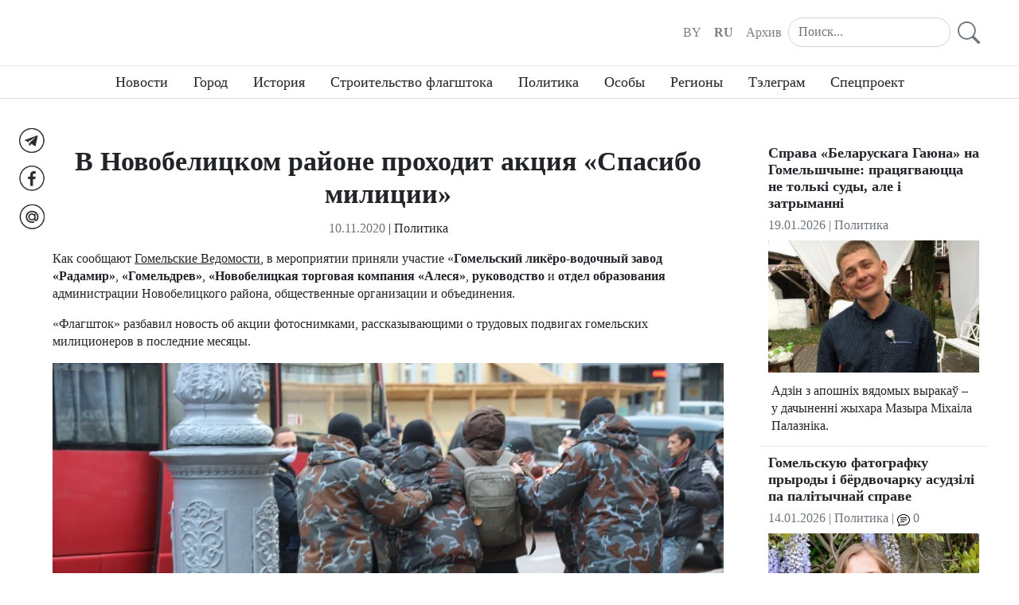

--- FILE ---
content_type: text/html; charset=UTF-8
request_url: https://flagshtok.info/ru/vybary-2020/v-novobelickom-rajone-prohodit-akcija-spasibo-milicii.html
body_size: 5422
content:


<!DOCTYPE html>
<html class="h-100">
    <head>

        <!-- Meta -->
        
        <meta charset="UTF-8">
        <meta name="viewport" content="width=device-width, initial-scale=1, shrink-to-fit=no">
        <meta property="og:site_name" content="Флагшток">
        <meta property="og:image" content="/images/flagshtok_tile.png">
    
    <meta name="title"        content="В Новобелицком районе проходит акция «Спасибо милиции»" />
    <meta name="description"  content="В рамках акции сотрудники ОВД администрации Новобелицкого района принимали слова благодарности и сладкие подарки в связи с Днём советской милиции." />

    <meta property="og:url"         content="https://flagshtok.info/ru/vybary-2020/v-novobelickom-rajone-prohodit-akcija-spasibo-milicii.html" />
    <meta property="og:url2"        content="/ru/vybary-2020/v-novobelickom-rajone-prohodit-akcija-spasibo-milicii.html" />
    <meta property="og:type"        content="article" />
    <meta property="og:title"       content="В Новобелицком районе проходит акция «Спасибо милиции»" />
    <meta property="og:description" content="В рамках акции сотрудники ОВД администрации Новобелицкого района принимали слова благодарности и сладкие подарки в связи с Днём советской милиции." />

                    <meta property="og:image" content="https://flagshtok.info/article/20/ce0ea73c/image5fabb5790d75clg.jpeg" />
                    <meta property="og:image:width"  content="900" />
            <meta property="og:image:height" content="600" />
            
        <!-- /Meta -->


        <link rel="shortcut icon" href="/images/favicon.ico">

        <link rel="icon" type="image/png" href="/images/favicon16.png" sizes="16x16">
        <link rel="icon" type="image/png" href="/images/favicon32.png" sizes="32x32">
        <link rel="icon" type="image/png" href="/images/favicon96.png" sizes="96x96">
        <link rel="icon" type="image/png" href="/images/favicon192.png" sizes="192x192">

        <link rel="apple-touch-icon" href="/images/favicon76.png" sizes="76x76">
        <link rel="apple-touch-icon" href="/images/favicon120.png" sizes="120x120">
        <link rel="apple-touch-icon" href="/images/favicon152.png" sizes="152x152">
        <link rel="apple-touch-icon" href="/images/favicon180.png" sizes="180x180">


        <!-- Canonicals -->
        <link rel="canonical" href="https://flagshtok.info/ru/vybary-2020/v-novobelickom-rajone-prohodit-akcija-spasibo-milicii.html" />
        <!-- /Canonicals -->
        

        
        <title>В Новобелицком районе проходит акция «Спасибо милиции»</title>

                
    <!-- Global site tag (gtag.js) - Google Analytics -->
    <script async src="https://www.googletagmanager.com/gtag/js?id=G-B6K9XEYDR1"></script>
    <script>
      window.dataLayer = window.dataLayer || [];
      function gtag(){dataLayer.push(arguments);}
      gtag('js', new Date());

      gtag("config", "G-B6K9XEYDR1");
    </script>
   
        
        <link rel="stylesheet" href="/assets/main.5e447e54.css">
        
    </head>


    <body class="h-100 d-flex flex-column  " style="">
        
    


<header class="mb-5">

    <nav class="navbar navbar-expand-md navbar-light absolute-top py-3">
        <div class="container">
            <div class="row row-cols-1 row-cols-md-2 row-cols-lg-3 mx-0 w-100">
                                <div class="col d-none d-lg-block p-0"></div>

                                <div class="col d-flex align-items-center justify-content-between justify-content-lg-center p-0">

                    <div class="p-0 m-0 d-inline-block">
                    <a href="/ru">
                                                <div class="site-logotype"></div>
                                            </a>
                </div>


                                <button class="navbar-toggler" type="button" data-toggle="collapse" data-target=".navbar-collapse"
                        aria-controls="navbar-collapse" aria-expanded="false">
                    <span class="navbar-toggler-icon"></span>
                </button>
            </div>

                        <div class="col d-flex align-items-center justify-content-end pr-0">                                 <div class="collapse navbar-collapse">
                    <ul class="navbar-nav">
                                                <li class="nav-item">
                            <a class="nav-link "
                               href="/">BY</a>
                        </li>
                        <li class="nav-item ">
                            <a class="nav-link  font-weight-bold"
                               href="/ru">RU</a>
                        </li>
                        <li class="nav-item">
                            <a class="nav-link" href="/ru/archive">Архив</a>
                        </li>
                    </ul>


                                        <form class="input-group" action="/ru/search" method="post" role="search">
                        <input class="form-control" style="border-radius: 4rem;" type="text"
                               placeholder="Поиск..." aria-label="Search" name="s">
                        <button type="submit" class="btn btn-sm">
                            <svg class="bi bi-search text-muted" width="2.3em" height="2.3em" viewBox="0 0 16 16"
                                 fill="currentColor" xmlns="http://www.w3.org/2000/svg">
                                <path fill-rule="evenodd"
                                      d="M10.442 10.442a1 1 0 011.415 0l3.85 3.85a1 1 0 01-1.414 1.415l-3.85-3.85a1 1 0 010-1.415z"
                                      clip-rule="evenodd"/>
                                <path fill-rule="evenodd"
                                      d="M6.5 12a5.5 5.5 0 100-11 5.5 5.5 0 000 11zM13 6.5a6.5 6.5 0 11-13 0 6.5 6.5 0 0113 0z"
                                      clip-rule="evenodd"/>
                            </svg>
                        </button>
                    </form>


                </div>

            </div> 
        </div>
    </nav>

        
<nav class="nav navbar-expand-md cc-headings">
        <div class="collapse navbar-collapse justify-content-center">

        <ul class="navbar-nav">

            
                <li class="px-3 py-2 nav-item">
                    <a class="text-body" href="/ru/naviny" >Новости</a>
                </li>

            
                <li class="px-3 py-2 nav-item">
                    <a class="text-body" href="/ru/gorad" >Город</a>
                </li>

            
                <li class="px-3 py-2 nav-item">
                    <a class="text-body" href="/ru/historyja" >История</a>
                </li>

            
                <li class="px-3 py-2 nav-item">
                    <a class="text-body" href="/ru/flagshtok" >Строительство флагштока</a>
                </li>

            
                <li class="px-3 py-2 nav-item">
                    <a class="text-body" href="/ru/vybary-2020" >Политика</a>
                </li>

            
                <li class="px-3 py-2 nav-item">
                    <a class="text-body" href="/ru/asoby" >Особы</a>
                </li>

            
                <li class="px-3 py-2 nav-item">
                    <a class="text-body" href="/ru/regieny" >Регионы</a>
                </li>

            
                <li class="px-3 py-2 nav-item">
                    <a class="text-body" href="/ru/telegram" >Тэлеграм</a>
                </li>

            
                <li class="px-3 py-2 nav-item">
                    <a class="text-body" href="/ru/show" >Спецпроект</a>
                </li>

            
        </ul>

    </div>

</nav> 




        <nav class="navbar-collapse collapse d-md-none  pt-3 cc-headings">
        <ul class="nav nav-fill">
            


    <li class="nav-item">
        <p>
            <a class="nav-item cc-social-link p-2" href="https://t.me/flagshtok" target="_blank"><img src="/images/tg_32.png" alt="Telegram"></a> 
        </p>
    </li>
    <li class="nav-item">
        <p>
            <a class="nav-item cc-social-link p-2" href="https://facebook.com/flagshtok" target="_blank"><img src="/images/fb_32.png" alt="Facebook"></a> 
        </p>
    </li>
    <li class="nav-item">
        <p>
            <a class="nav-item cc-social-link p-2" href="https://flagshtok.info@gmail.com" target="_blank"><img src="/images/ml_32.png" alt="E-mail"></a> 
        </p>
    </li>




        </ul>
    </nav>

        <aside class="d-none d-sm-none d-md-block pr-2 cc-socials-fixed">
        <ul class="nav flex-column">
            


    <li class="nav-item">
        <p>
            <a class="nav-item cc-social-link p-2" href="https://t.me/flagshtok" target="_blank"><img src="/images/tg_32.png" alt="Telegram"></a> 
        </p>
    </li>
    <li class="nav-item">
        <p>
            <a class="nav-item cc-social-link p-2" href="https://facebook.com/flagshtok" target="_blank"><img src="/images/fb_32.png" alt="Facebook"></a> 
        </p>
    </li>
    <li class="nav-item">
        <p>
            <a class="nav-item cc-social-link p-2" href="https://flagshtok.info@gmail.com" target="_blank"><img src="/images/ml_32.png" alt="E-mail"></a> 
        </p>
    </li>




        </ul>
    </aside>


</header>

    
<div class="container">

    <div class="row">

        <div class="col-md-8 col-lg-9">

            <article class="card border-0 cc-article-reader">

                <header class="text-center">
                    <h1 class="card-title">В Новобелицком районе проходит акция «Спасибо милиции»</h1>
                                            <time class="text-muted" datetime="2020-11-10T22:00:00+00:00">10.11.2020</time>
                        | <a href="/ru/vybary-2020">Политика</a>
                                                                                </header>


                <div class="card-body">
                    <p>Как сообщают <a href="https://newsgomel.by/news/society/v-novobelitskom-rayone-prokhodit-aktsiya-spasibo-militsii-initsiatorom-kotoroy-vystupili-predpriyati_55746.html">Гомельские Ведомости</a>, в мероприятии приняли участие «<strong>Гомельский ликёро-водочный завод </strong><strong>«Радамир»</strong>, <strong>«Гомельдрев»</strong>,<strong> «Новобелицкая торговая компания «Алеся»</strong>, <strong>руководство</strong> и <strong>отдел образования</strong> администрации Новобелицкого района, общественные организации и объединения.&nbsp;</p><p>
«Флагшток» разбавил новость об акции фотоснимками, рассказывающими о трудовых подвигах гомельских милиционеров в последние месяцы.&nbsp;</p><p><a data-fslightbox="" href="/article/20/ce0ea73c/image5fabb5790d75cxl.JPG"><img src="/article/20/ce0ea73c/image5fabb5790d75clg.jpeg"></a><br></p><p>В рамках акции сотрудники ОВД администрации Новобелицкого района принимали слова благодарности и сладкие подарки в связи с Днём советской милиции.&nbsp;</p><p><a data-fslightbox="" href="/article/20/ce0ea73c/image5fabb650a6d23xl.JPG"><img src="/article/20/ce0ea73c/image5fabb650a6d23lg.jpeg"></a><br></p><p><em>Мы выступили с инициативой поблагодарить работников отдела внутренних дел за их труд, терпение, надёжность,</em> — передала большое спасибо от имени всех предприятий представитель «Гомельдрева» <strong>Юлия Хохлова</strong>.&nbsp;</p><p><a data-fslightbox="" href="/article/20/ce0ea73c/image5fabb59cb561cxl.jpg"><img src="/article/20/ce0ea73c/image5fabb59cb561clg.jpeg"></a><br></p><p>Начальник ОВД администрации Новобелицкого района полковник милиции Юрий Высоцкий отметил:&nbsp;</p><p><em>— Сегодня с Днём советской милиции, который праздновали 10 ноября, руководители предприятий и организаций поблагодарили милицию за то, что она в Беларуси сохраняет порядок и спокойную обстановку.&nbsp;</em></p><p><a data-fslightbox="" href="/article/20/ce0ea73c/image5fabb9bf26b2exl.jpg"><img src="/article/20/ce0ea73c/image5fabb9bf26b2elg.jpeg"></a><br></p><p><em>— В настоящее время ситуация в нашем районе контролируемая, стабильная. Личного состава РОВД достаточно для обеспечения безопасности на улицах района.</em></p><p><a data-fslightbox="" href="/article/20/ce0ea73c/image5fabb752749e6xl.JPG"><img src="/article/20/ce0ea73c/image5fabb752749e6lg.jpeg"></a></p><p><em><br><br>Подбор иллюстраций <strong>Флагшток</strong>, фото&nbsp;<strong xmlns="http://www.w3.org/1999/xhtml"><a href="https://flagstok.info/">Флагшток</a>&nbsp;и <a href="tut.by">tut.by</a></strong><strong></strong><a href="https://newsgomel.by/news/society/v-novobelitskom-rayone-prokhodit-aktsiya-spasibo-militsii-initsiatorom-kotoroy-vystupili-predpriyati_55746.html"><br xmlns="http://www.w3.org/1999/xhtml"><strong xmlns="http://www.w3.org/1999/xhtml">Гомельские Ведомости</strong></a></em><strong></strong></p><p><br></p>
                </div>

                          
            </article>



                                       


     
        </div>

                <div class="col-md-4 col-lg-3 ml-auto">
            


    

<article class="card">
            <a href="/by/vybary-2020/sprava-belaruskaga-gajuna-na-gomelshchyne-pracjagvajucca-ne-tolki-sudy-ale-i-zatrymanni.html">
                            <div class="card-title h5">
                    Справа «Беларускага Гаюна» на Гомельшчыне: працягваюцца не толькі суды, але і затрыманні
                </div>
                    </a>

        <p class="card-subtitle mb-2 text-muted" >
            <time datetime="2026-01-19T10:00:00+00:00">19.01.2026</time>
                            | <a href="/ru/vybary-2020">Политика</a>
                                </p>

                                <a href="/by/vybary-2020/sprava-belaruskaga-gajuna-na-gomelshchyne-pracjagvajucca-ne-tolki-sudy-ale-i-zatrymanni.html" class="mb-2">
                <img class="card-img" src="/article/26/aaf4b228/image696df37ca0ac1md.jpeg" alt="">
            </a>
                    
        <p class="card-text p-1">Адзін з апошніх вядомых выракаў – у дачыненні жыхара Мазыра Міхаіла Палазніка.</p>
    </article>

    

<article class="card">
            <a href="/by/vybary-2020/gomelskuju-fatografku-pryrody-i-berdvocharku-asudzili-pa-palitychnaj-sprave.html">
                            <div class="card-title h5">
                    Гомельскую фатографку прыроды і бёрдвочарку асудзілі па палітычнай справе
                </div>
                    </a>

        <p class="card-subtitle mb-2 text-muted" >
            <time datetime="2026-01-14T06:55:00+00:00">14.01.2026</time>
                            | <a href="/ru/vybary-2020">Политика</a>
                                        | <a href="/by/vybary-2020/gomelskuju-fatografku-pryrody-i-berdvocharku-asudzili-pa-palitychnaj-sprave.html#comment"><img src="/images/icon-comments.svg" height="16"> 0</a>
                    </p>

                                <a href="/by/vybary-2020/gomelskuju-fatografku-pryrody-i-berdvocharku-asudzili-pa-palitychnaj-sprave.html" class="mb-2">
                <img class="card-img" src="/article/26/1ed06988/image69675eba8048dmd.jpeg" alt="">
            </a>
                    
        <p class="card-text p-1">Наталлі Бачурынскай, якую абвясцілі вінаватай у «фінансаванні экстрэмісцкай дзейнасці», прысудзілі тры гады пазбаўлення волі.</p>
    </article>

    

<article class="card">
            <a href="/by/vybary-2020/vjadomy-mastak-uradzhenec-mazyra-aryshtavany-pa-palitychnaj-sprave.html">
                            <div class="card-title h5">
                    Вядомы мастак, ураджэнец Мазыра, арыштаваны па палітычнай справе
                </div>
                    </a>

        <p class="card-subtitle mb-2 text-muted" >
            <time datetime="2026-01-12T08:55:00+00:00">12.01.2026</time>
                            | <a href="/ru/vybary-2020">Политика</a>
                                        | <a href="/by/vybary-2020/vjadomy-mastak-uradzhenec-mazyra-aryshtavany-pa-palitychnaj-sprave.html#comment"><img src="/images/icon-comments.svg" height="16"> 0</a>
                    </p>

                                <a href="/by/vybary-2020/vjadomy-mastak-uradzhenec-mazyra-aryshtavany-pa-palitychnaj-sprave.html" class="mb-2">
                <img class="card-img" src="/article/26/8b50a10d/image6964c5a8ac409md.jpeg" alt="">
            </a>
                    
        <p class="card-text p-1">Дзякуючы яму ў Мазыры ды іншых гарадах з&#039;явіліся яркія муралы.</p>
    </article>

    

<article class="card">
            <a href="/by/vybary-2020/u-gomeli-asudzili-zasnavalnika-art-veski-i-jashche-traih-znjavolenyh-pa-sprave-belaruskaga-gajuna.html">
                            <div class="card-title h5">
                    У Гомелі асудзілі заснавальніка арт-вёскі і яшчэ траіх зняволеных па справе «Беларускага Гаюна»
                </div>
                    </a>

        <p class="card-subtitle mb-2 text-muted" >
            <time datetime="2025-12-22T08:50:00+00:00">22.12.2025</time>
                            | <a href="/ru/vybary-2020">Политика</a>
                                        | <a href="/by/vybary-2020/u-gomeli-asudzili-zasnavalnika-art-veski-i-jashche-traih-znjavolenyh-pa-sprave-belaruskaga-gajuna.html#comment"><img src="/images/icon-comments.svg" height="16"> 0</a>
                    </p>

                                <a href="/by/vybary-2020/u-gomeli-asudzili-zasnavalnika-art-veski-i-jashche-traih-znjavolenyh-pa-sprave-belaruskaga-gajuna.html" class="mb-2">
                <img class="card-img" src="/article/25/f19973fb/image6948f79fcd6femd.jpeg" alt="">
            </a>
                    
        <p class="card-text p-1">Акрамя таго, праваабаронцы даведаліся пра новага затрыманага, верагодна, па справе «Гаюна».</p>
    </article>

    

<article class="card">
            <a href="/by/vybary-2020/samaja-stalaja-zhanchyna-i-jashche-9-vjaznjaw-kago-z-uradzhencaw-gomelshchyny-prymusova-vyvezli-va-ukrainu.html">
                            <div class="card-title h5">
                    Самая сталая палітзняволеная і яшчэ 9 вязняў: каго з ураджэнцаў Гомельшчыны прымусова вывезлі ва Украіну
                </div>
                    </a>

        <p class="card-subtitle mb-2 text-muted" >
            <time datetime="2025-12-15T09:35:00+00:00">15.12.2025</time>
                            | <a href="/ru/vybary-2020">Политика</a>
                                </p>

                                <a href="/by/vybary-2020/samaja-stalaja-zhanchyna-i-jashche-9-vjaznjaw-kago-z-uradzhencaw-gomelshchyny-prymusova-vyvezli-va-ukrainu.html" class="mb-2">
                <img class="card-img" src="/article/25/2a2f5273/image693fe6ccedafcmd.jpeg" alt="">
            </a>
                    
        <p class="card-text p-1">Аднаго з гомельцаў асудзілі за надпісы на сценах будынкаў у падтрымку Украіны.</p>
    </article>
 
        </div>      
    </div>

</div>


    

<footer class="nav site-footer navbar-expand-md border-top bg-light mt-auto py-3">
    <div class="container my-3">

        <ul class="navbar-nav justify-content-center text-center">
            <li class="nav-item px-3 py-2">

                <a class="text-muted" href="/ru/page/pra-praekt.html">О проекте</a>
            </li>

            
            <li class="nav-item px-3 pt-2 pb-3 ">
                <a class="text-muted" href="/ru/page/umovy-vykarystannja.html">Условия использования</a>
            </li>
        </ul>

        <div class="copy text-center">
            &copy;2026 flagshtok.info
        </div>

    </div>
</footer>

                    
        <script src="/assets/runtime.6adc0621.js"></script><script src="/assets/310.9271a915.js"></script><script src="/assets/525.0f783242.js"></script><script src="/assets/main.072c6bc9.js"></script>

    <script src="/assets/715.5c6f9b47.js"></script><script src="/assets/article.89d9e6dc.js"></script>
    </body>
</html>


--- FILE ---
content_type: application/javascript
request_url: https://flagshtok.info/assets/main.072c6bc9.js
body_size: 1411
content:
"use strict";(self.webpackChunk=self.webpackChunk||[]).push([[792],{5302:(t,e,n)=>{n(7143),n(2318),n(8222),n(2360),n(1635),n(2012),n(9241),n(3931),n(4981),n(8441),n(3628),n(2590),n(7243),n(8458);var i=n(8460),r=n.n(i);function a(t){return a="function"==typeof Symbol&&"symbol"==typeof Symbol.iterator?function(t){return typeof t}:function(t){return t&&"function"==typeof Symbol&&t.constructor===Symbol&&t!==Symbol.prototype?"symbol":typeof t},a(t)}function o(t,e){for(var n=0;n<e.length;n++){var i=e[n];i.enumerable=i.enumerable||!1,i.configurable=!0,"value"in i&&(i.writable=!0),Object.defineProperty(t,u(i.key),i)}}function l(t,e,n){return(e=u(e))in t?Object.defineProperty(t,e,{value:n,enumerable:!0,configurable:!0,writable:!0}):t[e]=n,t}function u(t){var e=function(t,e){if("object"!=a(t)||!t)return t;var n=t[Symbol.toPrimitive];if(void 0!==n){var i=n.call(t,e||"default");if("object"!=a(i))return i;throw new TypeError("@@toPrimitive must return a primitive value.")}return("string"===e?String:Number)(t)}(t,"string");return"symbol"==a(e)?e:e+""}var s=function(){return t=function t(e){var n=this;!function(t,e){if(!(t instanceof e))throw new TypeError("Cannot call a class as a function")}(this,t),l(this,"setup",{csrf_token_id:null,feed_path_id:null,load_button_id:null,feed_container_id:null}),l(this,"path",null),l(this,"buttonEl",null),l(this,"containerEl",null),l(this,"csrf",null),r().extend(!0,this.setup,e),this.path=this.extractFeedPath(),this.csrf=this.csrfTokenData(),this.buttonEl=document.getElementById(this.setup.load_button_id),this.containerEl=document.getElementById(this.setup.feed_container_id),this.path&&(this.buttonEl&&this.buttonEl.addEventListener("click",(function(){return n.feedLoad()})),this.setButtonState(!1,!1))},(e=[{key:"feedLoad",value:function(){var t=this;this.path&&(this.setButtonState(!0,!0),r().ajax(this.path,{dataType:"html",method:"POST",data:this.csrf,success:function(e){t.appendContent(e),t.setButtonState(!t.path,!1)},error:function(){t.setButtonState(!0,!1)}}))}},{key:"extractFeedPath",value:function(){var t=null,e=document.getElementById(this.setup.feed_path_id);return e&&(t=e.value,e.parentElement&&e.parentElement.removeChild(e)),t}},{key:"setButtonState",value:function(t,e){if(this.buttonEl){var n=r()(this.buttonEl),i=n.find("span[role=label]"),a=n.find("span[role=status]");this.buttonEl.disabled=t||!1,i.toggle(!e),a.toggle(e)}}},{key:"csrfTokenData",value:function(){var t=document.getElementById(this.setup.csrf_token_id);return t?l({},t.name,t.value):null}},{key:"appendContent",value:function(t){var e=document.createElement("div");e.innerHTML=t,this.containerEl.appendChild(e),this.path=this.extractFeedPath()}}])&&o(t.prototype,e),n&&o(t,n),Object.defineProperty(t,"prototype",{writable:!1}),t;var t,e,n}();n(8036);r()(document).ready((function(){new s({csrf_token_id:"article-feed-token-id",feed_path_id:"article-feed-path-id",load_button_id:"article-feed-load-id",feed_container_id:"article-feed-container-id"});r()(".plugin-images-carousel").owlCarousel({stagePadding:50,loop:!0,margin:10,items:1,dots:!0,nav:!0,navText:['<img src="/images/chevron-left.svg" alt="&lt;">','<img src="/images/chevron-right.svg" alt="&gt;">']})}))}},t=>{t.O(0,[310,525],(()=>{return e=5302,t(t.s=e);var e}));t.O()}]);